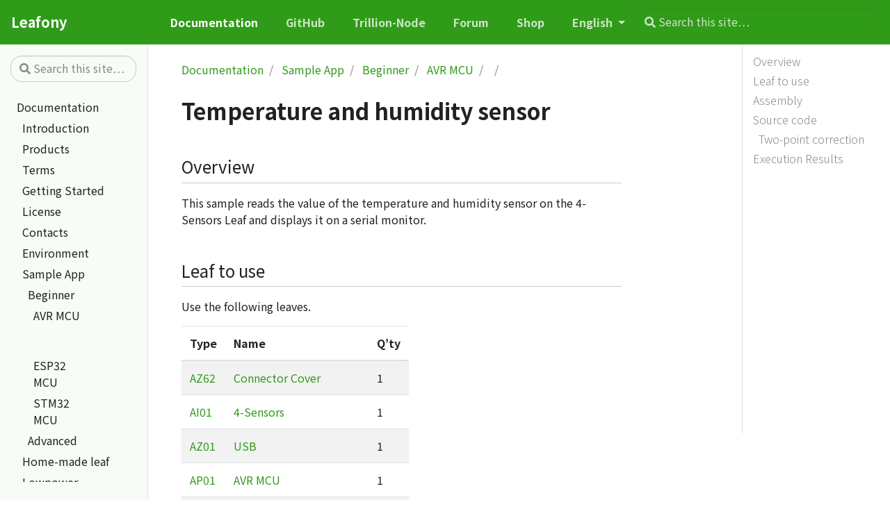

--- FILE ---
content_type: text/html; charset=utf-8
request_url: https://docs.leafony.com/en/docs/examples/beginner/1_p/basic/temp_humid_sensors/
body_size: 7395
content:
<!doctype html>
<html lang="en" class="no-js">
  <head>
    <meta charset="utf-8">
<meta name="viewport" content="width=device-width, initial-scale=1, shrink-to-fit=no">
<meta name="generator" content="Hugo 0.71.0" />

<META NAME="ROBOTS" CONTENT="INDEX, FOLLOW">

<link rel="alternate" type="application/rss&#43;xml" href="https://docs.leafony.com/en/docs/examples/beginner/1_p/basic/temp_humid_sensors/index.xml">


<link rel="shortcut icon" href="/favicons/favicon.ico" >
<link rel="apple-touch-icon" href="/favicons/apple-touch-icon-180x180.png" sizes="180x180">
<link rel="icon" type="image/png" href="/favicons/favicon-16x16.png" sizes="16x16">
<link rel="icon" type="image/png" href="/favicons/favicon-32x32.png" sizes="32x32">
<link rel="icon" type="image/png" href="/favicons/android-36x36.png" sizes="36x36">
<link rel="icon" type="image/png" href="/favicons/android-48x48.png" sizes="48x48">
<link rel="icon" type="image/png" href="/favicons/android-72x72.png" sizes="72x72">
<link rel="icon" type="image/png" href="/favicons/android-96x96.png" sizes="96x96">
<link rel="icon" type="image/png" href="/favicons/android-144x144.png" sizes="144x144">
<link rel="icon" type="image/png" href="/favicons/android-192x192.png" sizes="192x192">

<title>Temperature and humidity sensor | Leafony</title><meta property="og:title" content="Temperature and humidity sensor" />
<meta property="og:description" content="A Leafony Documentation site" />
<meta property="og:type" content="website" />
<meta property="og:url" content="https://docs.leafony.com/en/docs/examples/beginner/1_p/basic/temp_humid_sensors/" />
<meta property="og:site_name" content="Leafony" />
<meta itemprop="name" content="Temperature and humidity sensor">
<meta itemprop="description" content="A Leafony Documentation site"><meta name="twitter:card" content="summary"/>
<meta name="twitter:title" content="Temperature and humidity sensor"/>
<meta name="twitter:description" content="A Leafony Documentation site"/>







<link rel="preload" href="/scss/main.min.c01576a78c85d1f218b1d4b711b7a75f3b1c659d2b906402a1a46ebcf510e4d1.css" as="style">
<link href="/scss/main.min.c01576a78c85d1f218b1d4b711b7a75f3b1c659d2b906402a1a46ebcf510e4d1.css" rel="stylesheet" integrity="">


<script
  src="https://code.jquery.com/jquery-3.3.1.min.js"
  integrity="sha256-FgpCb/KJQlLNfOu91ta32o/NMZxltwRo8QtmkMRdAu8="
  crossorigin="anonymous"></script>

<script
  src="https://unpkg.com/lunr@2.3.8/lunr.min.js"
  integrity="sha384-vRQ9bDyE0Wnu+lMfm57BlYLO0/XauFuKpVsZPs7KEDwYKktWi5+Kz3MP8++DFlRY"
  crossorigin="anonymous"></script>


  </head>
  <body class="td-section">
    <header>
      
<nav class="js-navbar-scroll navbar navbar-expand navbar-dark flex-column flex-md-row td-navbar">
        <a class="navbar-brand" href="/en/">
		<span class="navbar-logo"></span><span class="font-weight-bold">Leafony</span>
	</a>
	<div class="td-navbar-nav-scroll ml-md-auto" id="main_navbar">
		<ul class="navbar-nav mt-2 mt-lg-0">
			
			
			<li class="nav-item mr-4 mb-2 mb-lg-0">
				
				
				
				
				
				
				<a class="nav-link active" href="/en/docs/" ><span class="active">Documentation</span></a>
			</li>
			
			<li class="nav-item mr-4 mb-2 mb-lg-0">
				
				
				
				
				<a class="nav-link" href="https://github.com/leafony" target="_blank" ><span>GitHub</span></a>
			</li>
			
			<li class="nav-item mr-4 mb-2 mb-lg-0">
				
				
				
				
				<a class="nav-link" href="https://trillion-node.org/" target="_blank" ><span>Trillion-Node</span></a>
			</li>
			
			<li class="nav-item mr-4 mb-2 mb-lg-0">
				
				
				
				
				<a class="nav-link" href="https://trillion-node.org/forum/" target="_blank" ><span>Forum</span></a>
			</li>
			
			<li class="nav-item mr-4 mb-2 mb-lg-0">
				
				
				
				
				<a class="nav-link" href="/shop/" ><span>Shop</span></a>
			</li>
			
			
			
			<li class="nav-item dropdown d-none d-lg-block">
				

<a class="nav-link dropdown-toggle" href="#" id="navbarDropdown" role="button" data-toggle="dropdown" aria-haspopup="true" aria-expanded="false">
	English
</a>
<div class="dropdown-menu" aria-labelledby="navbarDropdownMenuLink">
	
	<a class="dropdown-item" href="/docs/examples/beginner/1_p/basic/temp_humid_sensors/">Japanese</a>
	
</div>
			</li>
			
		</ul>
	</div>
	<div class="navbar-nav d-none d-lg-block">


<input
  type="search"
  class="form-control td-search-input"
  placeholder="&#xf002; Search this site…"
  aria-label="Search this site…"
  autocomplete="off"
  
  data-offline-search-index-json-src="/offline-search-index.500c8fa937961fa8a61c1a205bc0f2e81a56c7738360e08fc49085dab6ed9f20b707a6b0e6369841ed17a6f54bfc20b65eb1d278b2d4e9afff643168588b8d86.json"
  data-offline-search-base-href="/"
>

</div>
</nav>

    </header>
    <div class="container-fluid td-outer">
      <div class="td-main">
        <div class="row flex-xl-nowrap">
          <div class="col-12 col-md-3 col-xl-2 td-sidebar d-print-none">
            




<div id="td-sidebar-menu" class="td-sidebar__inner">
  
  <form class="td-sidebar__search d-flex align-items-center">
    


<input
  type="search"
  class="form-control td-search-input"
  placeholder="&#xf002; Search this site…"
  aria-label="Search this site…"
  autocomplete="off"
  
  data-offline-search-index-json-src="/offline-search-index.500c8fa937961fa8a61c1a205bc0f2e81a56c7738360e08fc49085dab6ed9f20b707a6b0e6369841ed17a6f54bfc20b65eb1d278b2d4e9afff643168588b8d86.json"
  data-offline-search-base-href="/"
>


    <button class="btn btn-link td-sidebar__toggle d-md-none p-0 ml-3 fas fa-bars" type="button" data-toggle="collapse" data-target="#td-section-nav" aria-controls="td-docs-nav" aria-expanded="false" aria-label="Toggle section navigation">
    </button>
  </form>
  
  <nav class="collapse td-sidebar-nav pt-2 pl-4" id="td-section-nav">
    
    <div class="nav-item dropdown d-block d-lg-none">
      

<a class="nav-link dropdown-toggle" href="#" id="navbarDropdown" role="button" data-toggle="dropdown" aria-haspopup="true" aria-expanded="false">
	English
</a>
<div class="dropdown-menu" aria-labelledby="navbarDropdownMenuLink">
	
	<a class="dropdown-item" href="/docs/examples/beginner/1_p/basic/temp_humid_sensors/">Japanese</a>
	
</div>
    </div>
    
    






<ul class="td-sidebar-nav__section pr-md-3">
  <li class="td-sidebar-nav__section-title">
    <a  href="/en/docs/" class="align-left pl-0 pr-2 td-sidebar-link td-sidebar-link__section">Documentation</a>
  </li>
  <ul>
    <li class="collapse show" id="endocs">
      
      
      
      
      






<ul class="td-sidebar-nav__section pr-md-3">
  <li class="td-sidebar-nav__section-title">
    <a  href="/en/docs/overview/" class="align-left pl-0 pr-2 collapsed td-sidebar-link td-sidebar-link__section">Introduction</a>
  </li>
  <ul>
    <li class="collapse " id="endocsoverview">
      
      
      
    </li>
  </ul>
</ul>

      
      
      
      






<ul class="td-sidebar-nav__section pr-md-3">
  <li class="td-sidebar-nav__section-title">
    <a  href="/en/docs/products/" class="align-left pl-0 pr-2 collapsed td-sidebar-link td-sidebar-link__section">Products</a>
  </li>
  <ul>
    <li class="collapse " id="endocsproducts">
      
      
      
      
      






<ul class="td-sidebar-nav__section pr-md-3">
  <li class="td-sidebar-nav__section-title">
    <a  href="/en/docs/products/basic/" class="align-left pl-0 pr-2 collapsed td-sidebar-link td-sidebar-link__section">Basic Kit</a>
  </li>
  <ul>
    <li class="collapse " id="endocsproductsbasic">
      
      
      
    </li>
  </ul>
</ul>

      
      
      
      






<ul class="td-sidebar-nav__section pr-md-3">
  <li class="td-sidebar-nav__section-title">
    <a  href="/en/docs/products/extension/" class="align-left pl-0 pr-2 collapsed td-sidebar-link td-sidebar-link__section">Extension Kit</a>
  </li>
  <ul>
    <li class="collapse " id="endocsproductsextension">
      
      
      
    </li>
  </ul>
</ul>

      
      
      
      






<ul class="td-sidebar-nav__section pr-md-3">
  <li class="td-sidebar-nav__section-title">
    <a  href="/en/docs/products/esp32/" class="align-left pl-0 pr-2 collapsed td-sidebar-link td-sidebar-link__section">ESP32 Wi-Fi Kit</a>
  </li>
  <ul>
    <li class="collapse " id="endocsproductsesp32">
      
      
      
    </li>
  </ul>
</ul>

      
      
      
      






<ul class="td-sidebar-nav__section pr-md-3">
  <li class="td-sidebar-nav__section-title">
    <a  href="/en/docs/products/conn/" class="align-left pl-0 pr-2 collapsed td-sidebar-link td-sidebar-link__section">Connector</a>
  </li>
  <ul>
    <li class="collapse " id="endocsproductsconn">
      
      
      
    </li>
  </ul>
</ul>

      
      
      
      






<ul class="td-sidebar-nav__section pr-md-3">
  <li class="td-sidebar-nav__section-title">
    <a  href="/en/docs/products/nut/" class="align-left pl-0 pr-2 collapsed td-sidebar-link td-sidebar-link__section">Nut &amp; Conn Cover</a>
  </li>
  <ul>
    <li class="collapse " id="endocsproductsnut">
      
      
      
    </li>
  </ul>
</ul>

      
      
    </li>
  </ul>
</ul>

      
      
      
      






<ul class="td-sidebar-nav__section pr-md-3">
  <li class="td-sidebar-nav__section-title">
    <a  href="/en/docs/terms/" class="align-left pl-0 pr-2 collapsed td-sidebar-link td-sidebar-link__section">Terms</a>
  </li>
  <ul>
    <li class="collapse " id="endocsterms">
      
      
      
    </li>
  </ul>
</ul>

      
      
      
      






<ul class="td-sidebar-nav__section pr-md-3">
  <li class="td-sidebar-nav__section-title">
    <a  href="/en/docs/getting-started/" class="align-left pl-0 pr-2 collapsed td-sidebar-link td-sidebar-link__section">Getting Started</a>
  </li>
  <ul>
    <li class="collapse " id="endocsgetting-started">
      
      
      
      
      






<ul class="td-sidebar-nav__section pr-md-3">
  <li class="td-sidebar-nav__section-title">
    <a  href="/en/docs/getting-started/basic/" class="align-left pl-0 pr-2 collapsed td-sidebar-link td-sidebar-link__section">Basic Kit</a>
  </li>
  <ul>
    <li class="collapse " id="endocsgetting-startedbasic">
      
      
      
    </li>
  </ul>
</ul>

      
      
      
      






<ul class="td-sidebar-nav__section pr-md-3">
  <li class="td-sidebar-nav__section-title">
    <a  href="/en/docs/getting-started/esp32/" class="align-left pl-0 pr-2 collapsed td-sidebar-link td-sidebar-link__section">ESP32 Wi-Fi Kit</a>
  </li>
  <ul>
    <li class="collapse " id="endocsgetting-startedesp32">
      
      
      
    </li>
  </ul>
</ul>

      
      
      
      






<ul class="td-sidebar-nav__section pr-md-3">
  <li class="td-sidebar-nav__section-title">
    <a  href="/en/docs/getting-started/extension/" class="align-left pl-0 pr-2 collapsed td-sidebar-link td-sidebar-link__section">Extension Kit</a>
  </li>
  <ul>
    <li class="collapse " id="endocsgetting-startedextension">
      
      
      
    </li>
  </ul>
</ul>

      
      
      
      






<ul class="td-sidebar-nav__section pr-md-3">
  <li class="td-sidebar-nav__section-title">
    <a  href="/en/docs/getting-started/stm32/" class="align-left pl-0 pr-2 collapsed td-sidebar-link td-sidebar-link__section">STM32 MCU</a>
  </li>
  <ul>
    <li class="collapse " id="endocsgetting-startedstm32">
      
      
      
    </li>
  </ul>
</ul>

      
      
      
      






<ul class="td-sidebar-nav__section pr-md-3">
  <li class="td-sidebar-nav__section-title">
    <a  href="/en/docs/getting-started/solution/" class="align-left pl-0 pr-2 collapsed td-sidebar-link td-sidebar-link__section">If it doesn&#39;t work...</a>
  </li>
  <ul>
    <li class="collapse " id="endocsgetting-startedsolution">
      
      
      
    </li>
  </ul>
</ul>

      
      
    </li>
  </ul>
</ul>

      
      
      
      






<ul class="td-sidebar-nav__section pr-md-3">
  <li class="td-sidebar-nav__section-title">
    <a  href="/en/docs/license/" class="align-left pl-0 pr-2 collapsed td-sidebar-link td-sidebar-link__section">License</a>
  </li>
  <ul>
    <li class="collapse " id="endocslicense">
      
      
      
    </li>
  </ul>
</ul>

      
      
      
      






<ul class="td-sidebar-nav__section pr-md-3">
  <li class="td-sidebar-nav__section-title">
    <a  href="/en/docs/contacts/" class="align-left pl-0 pr-2 collapsed td-sidebar-link td-sidebar-link__section">Contacts</a>
  </li>
  <ul>
    <li class="collapse " id="endocscontacts">
      
      
      
    </li>
  </ul>
</ul>

      
      
      
      






<ul class="td-sidebar-nav__section pr-md-3">
  <li class="td-sidebar-nav__section-title">
    <a  href="/en/docs/environment/" class="align-left pl-0 pr-2 collapsed td-sidebar-link td-sidebar-link__section">Environment</a>
  </li>
  <ul>
    <li class="collapse " id="endocsenvironment">
      
      
      
      
      






<ul class="td-sidebar-nav__section pr-md-3">
  <li class="td-sidebar-nav__section-title">
    <a  href="/en/docs/environment/avr/" class="align-left pl-0 pr-2 collapsed td-sidebar-link td-sidebar-link__section">AVR MCU</a>
  </li>
  <ul>
    <li class="collapse " id="endocsenvironmentavr">
      
      
      
      
      






<ul class="td-sidebar-nav__section pr-md-3">
  <li class="td-sidebar-nav__section-title">
    <a  href="/en/docs/environment/avr/arduino/" class="align-left pl-0 pr-2 collapsed td-sidebar-link td-sidebar-link__section">Arduino IDE </a>
  </li>
  <ul>
    <li class="collapse " id="endocsenvironmentavrarduino">
      
      
      
    </li>
  </ul>
</ul>

      
      
      
      






<ul class="td-sidebar-nav__section pr-md-3">
  <li class="td-sidebar-nav__section-title">
    <a  href="/en/docs/environment/avr/platformio/" class="align-left pl-0 pr-2 collapsed td-sidebar-link td-sidebar-link__section">PlatformIO</a>
  </li>
  <ul>
    <li class="collapse " id="endocsenvironmentavrplatformio">
      
      
      
    </li>
  </ul>
</ul>

      
      
    </li>
  </ul>
</ul>

      
      
      
      






<ul class="td-sidebar-nav__section pr-md-3">
  <li class="td-sidebar-nav__section-title">
    <a  href="/en/docs/environment/esp32/" class="align-left pl-0 pr-2 collapsed td-sidebar-link td-sidebar-link__section">ESP32 Wi-Fi Kit</a>
  </li>
  <ul>
    <li class="collapse " id="endocsenvironmentesp32">
      
      
      
      
      






<ul class="td-sidebar-nav__section pr-md-3">
  <li class="td-sidebar-nav__section-title">
    <a  href="/en/docs/environment/esp32/arduino/" class="align-left pl-0 pr-2 collapsed td-sidebar-link td-sidebar-link__section">Arduino IDE </a>
  </li>
  <ul>
    <li class="collapse " id="endocsenvironmentesp32arduino">
      
      
      
    </li>
  </ul>
</ul>

      
      
      
      






<ul class="td-sidebar-nav__section pr-md-3">
  <li class="td-sidebar-nav__section-title">
    <a  href="/en/docs/environment/esp32/platformio/" class="align-left pl-0 pr-2 collapsed td-sidebar-link td-sidebar-link__section">PlatformIO</a>
  </li>
  <ul>
    <li class="collapse " id="endocsenvironmentesp32platformio">
      
      
      
    </li>
  </ul>
</ul>

      
      
    </li>
  </ul>
</ul>

      
      
      
      






<ul class="td-sidebar-nav__section pr-md-3">
  <li class="td-sidebar-nav__section-title">
    <a  href="/en/docs/environment/stm32/" class="align-left pl-0 pr-2 collapsed td-sidebar-link td-sidebar-link__section">STM32 MCU</a>
  </li>
  <ul>
    <li class="collapse " id="endocsenvironmentstm32">
      
      
      
      
      






<ul class="td-sidebar-nav__section pr-md-3">
  <li class="td-sidebar-nav__section-title">
    <a  href="/en/docs/environment/stm32/arduino_ide/" class="align-left pl-0 pr-2 collapsed td-sidebar-link td-sidebar-link__section">STM32 Arduino</a>
  </li>
  <ul>
    <li class="collapse " id="endocsenvironmentstm32arduino_ide">
      
      
      
    </li>
  </ul>
</ul>

      
      
      
      






<ul class="td-sidebar-nav__section pr-md-3">
  <li class="td-sidebar-nav__section-title">
    <a  href="/en/docs/environment/stm32/stm32cube_ide/" class="align-left pl-0 pr-2 collapsed td-sidebar-link td-sidebar-link__section">STM32CubeIDE</a>
  </li>
  <ul>
    <li class="collapse " id="endocsenvironmentstm32stm32cube_ide">
      
      
      
    </li>
  </ul>
</ul>

      
      
      
      






<ul class="td-sidebar-nav__section pr-md-3">
  <li class="td-sidebar-nav__section-title">
    <a  href="/en/docs/environment/stm32/stm32_debug/" class="align-left pl-0 pr-2 collapsed td-sidebar-link td-sidebar-link__section">STM32 Debug</a>
  </li>
  <ul>
    <li class="collapse " id="endocsenvironmentstm32stm32_debug">
      
      
      
    </li>
  </ul>
</ul>

      
      
    </li>
  </ul>
</ul>

      
      
    </li>
  </ul>
</ul>

      
      
      
      






<ul class="td-sidebar-nav__section pr-md-3">
  <li class="td-sidebar-nav__section-title">
    <a  href="/en/docs/examples/" class="align-left pl-0 pr-2 td-sidebar-link td-sidebar-link__section">Sample App</a>
  </li>
  <ul>
    <li class="collapse show" id="endocsexamples">
      
      
      
      
      






<ul class="td-sidebar-nav__section pr-md-3">
  <li class="td-sidebar-nav__section-title">
    <a  href="/en/docs/examples/beginner/" class="align-left pl-0 pr-2 td-sidebar-link td-sidebar-link__section">Beginner</a>
  </li>
  <ul>
    <li class="collapse show" id="endocsexamplesbeginner">
      
      
      
      
      






<ul class="td-sidebar-nav__section pr-md-3">
  <li class="td-sidebar-nav__section-title">
    <a  href="/en/docs/examples/beginner/1_p/" class="align-left pl-0 pr-2 td-sidebar-link td-sidebar-link__section">AVR MCU</a>
  </li>
  <ul>
    <li class="collapse show" id="endocsexamplesbeginner1_p">
      
      
      
      
      






<ul class="td-sidebar-nav__section pr-md-3">
  <li class="td-sidebar-nav__section-title">
    <a  href="/en/docs/examples/beginner/1_p/basic/" class="align-left pl-0 pr-2 td-sidebar-link td-sidebar-link__section"> </a>
  </li>
  <ul>
    <li class="collapse show" id="endocsexamplesbeginner1_pbasic">
      
      
      
      
      






<ul class="td-sidebar-nav__section pr-md-3">
  <li class="td-sidebar-nav__section-title">
    <a  href="/en/docs/examples/beginner/1_p/basic/blink/" class="align-left pl-0 pr-2 collapsed td-sidebar-link td-sidebar-link__section"> </a>
  </li>
  <ul>
    <li class="collapse " id="endocsexamplesbeginner1_pbasicblink">
      
      
      
    </li>
  </ul>
</ul>

      
      
      
      






<ul class="td-sidebar-nav__section pr-md-3">
  <li class="td-sidebar-nav__section-title">
    <a  href="/en/docs/examples/beginner/1_p/basic/read_battery/" class="align-left pl-0 pr-2 collapsed td-sidebar-link td-sidebar-link__section"> </a>
  </li>
  <ul>
    <li class="collapse " id="endocsexamplesbeginner1_pbasicread_battery">
      
      
      
    </li>
  </ul>
</ul>

      
      
      
      






<ul class="td-sidebar-nav__section pr-md-3">
  <li class="td-sidebar-nav__section-title">
    <a  href="/en/docs/examples/beginner/1_p/basic/temp_humid_sensors/" class="align-left pl-0 pr-2 active td-sidebar-link td-sidebar-link__section"> </a>
  </li>
  <ul>
    <li class="collapse show" id="endocsexamplesbeginner1_pbasictemp_humid_sensors">
      
      
      
    </li>
  </ul>
</ul>

      
      
      
      






<ul class="td-sidebar-nav__section pr-md-3">
  <li class="td-sidebar-nav__section-title">
    <a  href="/en/docs/examples/beginner/1_p/basic/illum_sensor/" class="align-left pl-0 pr-2 collapsed td-sidebar-link td-sidebar-link__section"> </a>
  </li>
  <ul>
    <li class="collapse " id="endocsexamplesbeginner1_pbasicillum_sensor">
      
      
      
    </li>
  </ul>
</ul>

      
      
      
      






<ul class="td-sidebar-nav__section pr-md-3">
  <li class="td-sidebar-nav__section-title">
    <a  href="/en/docs/examples/beginner/1_p/basic/accelerometer/" class="align-left pl-0 pr-2 collapsed td-sidebar-link td-sidebar-link__section"> </a>
  </li>
  <ul>
    <li class="collapse " id="endocsexamplesbeginner1_pbasicaccelerometer">
      
      
      
    </li>
  </ul>
</ul>

      
      
    </li>
  </ul>
</ul>

      
      
      
      






<ul class="td-sidebar-nav__section pr-md-3">
  <li class="td-sidebar-nav__section-title">
    <a  href="/en/docs/examples/beginner/1_p/exten/" class="align-left pl-0 pr-2 collapsed td-sidebar-link td-sidebar-link__section"> </a>
  </li>
  <ul>
    <li class="collapse " id="endocsexamplesbeginner1_pexten">
      
      
      
      
      






<ul class="td-sidebar-nav__section pr-md-3">
  <li class="td-sidebar-nav__section-title">
    <a  href="/en/docs/examples/beginner/1_p/exten/speaker/" class="align-left pl-0 pr-2 collapsed td-sidebar-link td-sidebar-link__section"> </a>
  </li>
  <ul>
    <li class="collapse " id="endocsexamplesbeginner1_pextenspeaker">
      
      
      
    </li>
  </ul>
</ul>

      
      
      
      






<ul class="td-sidebar-nav__section pr-md-3">
  <li class="td-sidebar-nav__section-title">
    <a  href="/en/docs/examples/beginner/1_p/exten/ir_sensor/" class="align-left pl-0 pr-2 collapsed td-sidebar-link td-sidebar-link__section"> </a>
  </li>
  <ul>
    <li class="collapse " id="endocsexamplesbeginner1_pextenir_sensor">
      
      
      
    </li>
  </ul>
</ul>

      
      
      
      






<ul class="td-sidebar-nav__section pr-md-3">
  <li class="td-sidebar-nav__section-title">
    <a  href="/en/docs/examples/beginner/1_p/exten/sound_level/" class="align-left pl-0 pr-2 collapsed td-sidebar-link td-sidebar-link__section"> </a>
  </li>
  <ul>
    <li class="collapse " id="endocsexamplesbeginner1_pextensound_level">
      
      
      
    </li>
  </ul>
</ul>

      
      
      
      






<ul class="td-sidebar-nav__section pr-md-3">
  <li class="td-sidebar-nav__section-title">
    <a  href="/en/docs/examples/beginner/1_p/exten/lcd/" class="align-left pl-0 pr-2 collapsed td-sidebar-link td-sidebar-link__section"> </a>
  </li>
  <ul>
    <li class="collapse " id="endocsexamplesbeginner1_pextenlcd">
      
      
      
    </li>
  </ul>
</ul>

      
      
    </li>
  </ul>
</ul>

      
      
    </li>
  </ul>
</ul>

      
      
      
      






<ul class="td-sidebar-nav__section pr-md-3">
  <li class="td-sidebar-nav__section-title">
    <a  href="/en/docs/examples/beginner/2_p/" class="align-left pl-0 pr-2 collapsed td-sidebar-link td-sidebar-link__section">ESP32 MCU</a>
  </li>
  <ul>
    <li class="collapse " id="endocsexamplesbeginner2_p">
      
      
      
      
      






<ul class="td-sidebar-nav__section pr-md-3">
  <li class="td-sidebar-nav__section-title">
    <a  href="/en/docs/examples/beginner/2_p/esp32/" class="align-left pl-0 pr-2 collapsed td-sidebar-link td-sidebar-link__section"> </a>
  </li>
  <ul>
    <li class="collapse " id="endocsexamplesbeginner2_pesp32">
      
      
      
      
      






<ul class="td-sidebar-nav__section pr-md-3">
  <li class="td-sidebar-nav__section-title">
    <a  href="/en/docs/examples/beginner/2_p/esp32/button/" class="align-left pl-0 pr-2 collapsed td-sidebar-link td-sidebar-link__section"> </a>
  </li>
  <ul>
    <li class="collapse " id="endocsexamplesbeginner2_pesp32button">
      
      
      
    </li>
  </ul>
</ul>

      
      
      
      






<ul class="td-sidebar-nav__section pr-md-3">
  <li class="td-sidebar-nav__section-title">
    <a  href="/en/docs/examples/beginner/2_p/esp32/rtc/" class="align-left pl-0 pr-2 collapsed td-sidebar-link td-sidebar-link__section"> </a>
  </li>
  <ul>
    <li class="collapse " id="endocsexamplesbeginner2_pesp32rtc">
      
      
      
    </li>
  </ul>
</ul>

      
      
      
      






<ul class="td-sidebar-nav__section pr-md-3">
  <li class="td-sidebar-nav__section-title">
    <a  href="/en/docs/examples/beginner/2_p/esp32/microsd/" class="align-left pl-0 pr-2 collapsed td-sidebar-link td-sidebar-link__section"> </a>
  </li>
  <ul>
    <li class="collapse " id="endocsexamplesbeginner2_pesp32microsd">
      
      
      
    </li>
  </ul>
</ul>

      
      
    </li>
  </ul>
</ul>

      
      
      
      






<ul class="td-sidebar-nav__section pr-md-3">
  <li class="td-sidebar-nav__section-title">
    <a  href="/en/docs/examples/beginner/2_p/basic/" class="align-left pl-0 pr-2 collapsed td-sidebar-link td-sidebar-link__section"> </a>
  </li>
  <ul>
    <li class="collapse " id="endocsexamplesbeginner2_pbasic">
      
      
      
      
      






<ul class="td-sidebar-nav__section pr-md-3">
  <li class="td-sidebar-nav__section-title">
    <a  href="/en/docs/examples/beginner/2_p/basic/temp_humid_sensors/" class="align-left pl-0 pr-2 collapsed td-sidebar-link td-sidebar-link__section"> </a>
  </li>
  <ul>
    <li class="collapse " id="endocsexamplesbeginner2_pbasictemp_humid_sensors">
      
      
      
    </li>
  </ul>
</ul>

      
      
      
      






<ul class="td-sidebar-nav__section pr-md-3">
  <li class="td-sidebar-nav__section-title">
    <a  href="/en/docs/examples/beginner/2_p/basic/illum_sensor/" class="align-left pl-0 pr-2 collapsed td-sidebar-link td-sidebar-link__section"> </a>
  </li>
  <ul>
    <li class="collapse " id="endocsexamplesbeginner2_pbasicillum_sensor">
      
      
      
    </li>
  </ul>
</ul>

      
      
      
      






<ul class="td-sidebar-nav__section pr-md-3">
  <li class="td-sidebar-nav__section-title">
    <a  href="/en/docs/examples/beginner/2_p/basic/accelerometer/" class="align-left pl-0 pr-2 collapsed td-sidebar-link td-sidebar-link__section"> </a>
  </li>
  <ul>
    <li class="collapse " id="endocsexamplesbeginner2_pbasicaccelerometer">
      
      
      
    </li>
  </ul>
</ul>

      
      
    </li>
  </ul>
</ul>

      
      
      
      






<ul class="td-sidebar-nav__section pr-md-3">
  <li class="td-sidebar-nav__section-title">
    <a  href="/en/docs/examples/beginner/2_p/exten/" class="align-left pl-0 pr-2 collapsed td-sidebar-link td-sidebar-link__section"> </a>
  </li>
  <ul>
    <li class="collapse " id="endocsexamplesbeginner2_pexten">
      
      
      
      
      






<ul class="td-sidebar-nav__section pr-md-3">
  <li class="td-sidebar-nav__section-title">
    <a  href="/en/docs/examples/beginner/2_p/exten/speaker/" class="align-left pl-0 pr-2 collapsed td-sidebar-link td-sidebar-link__section"> </a>
  </li>
  <ul>
    <li class="collapse " id="endocsexamplesbeginner2_pextenspeaker">
      
      
      
    </li>
  </ul>
</ul>

      
      
      
      






<ul class="td-sidebar-nav__section pr-md-3">
  <li class="td-sidebar-nav__section-title">
    <a  href="/en/docs/examples/beginner/2_p/exten/ir_sensor/" class="align-left pl-0 pr-2 collapsed td-sidebar-link td-sidebar-link__section"> </a>
  </li>
  <ul>
    <li class="collapse " id="endocsexamplesbeginner2_pextenir_sensor">
      
      
      
    </li>
  </ul>
</ul>

      
      
      
      






<ul class="td-sidebar-nav__section pr-md-3">
  <li class="td-sidebar-nav__section-title">
    <a  href="/en/docs/examples/beginner/2_p/exten/sound_level/" class="align-left pl-0 pr-2 collapsed td-sidebar-link td-sidebar-link__section"> </a>
  </li>
  <ul>
    <li class="collapse " id="endocsexamplesbeginner2_pextensound_level">
      
      
      
    </li>
  </ul>
</ul>

      
      
      
      






<ul class="td-sidebar-nav__section pr-md-3">
  <li class="td-sidebar-nav__section-title">
    <a  href="/en/docs/examples/beginner/2_p/exten/lcd/" class="align-left pl-0 pr-2 collapsed td-sidebar-link td-sidebar-link__section"> </a>
  </li>
  <ul>
    <li class="collapse " id="endocsexamplesbeginner2_pextenlcd">
      
      
      
    </li>
  </ul>
</ul>

      
      
    </li>
  </ul>
</ul>

      
      
    </li>
  </ul>
</ul>

      
      
      
      






<ul class="td-sidebar-nav__section pr-md-3">
  <li class="td-sidebar-nav__section-title">
    <a  href="/en/docs/examples/beginner/3_p/" class="align-left pl-0 pr-2 collapsed td-sidebar-link td-sidebar-link__section">STM32 MCU</a>
  </li>
  <ul>
    <li class="collapse " id="endocsexamplesbeginner3_p">
      
      
      
      
      






<ul class="td-sidebar-nav__section pr-md-3">
  <li class="td-sidebar-nav__section-title">
    <a  href="/en/docs/examples/beginner/3_p/basic/" class="align-left pl-0 pr-2 collapsed td-sidebar-link td-sidebar-link__section"> </a>
  </li>
  <ul>
    <li class="collapse " id="endocsexamplesbeginner3_pbasic">
      
      
      
      
      






<ul class="td-sidebar-nav__section pr-md-3">
  <li class="td-sidebar-nav__section-title">
    <a  href="/en/docs/examples/beginner/3_p/basic/read_battery/" class="align-left pl-0 pr-2 collapsed td-sidebar-link td-sidebar-link__section"> </a>
  </li>
  <ul>
    <li class="collapse " id="endocsexamplesbeginner3_pbasicread_battery">
      
      
      
    </li>
  </ul>
</ul>

      
      
      
      






<ul class="td-sidebar-nav__section pr-md-3">
  <li class="td-sidebar-nav__section-title">
    <a  href="/en/docs/examples/beginner/3_p/basic/temp_humid_sensors/" class="align-left pl-0 pr-2 collapsed td-sidebar-link td-sidebar-link__section"> </a>
  </li>
  <ul>
    <li class="collapse " id="endocsexamplesbeginner3_pbasictemp_humid_sensors">
      
      
      
    </li>
  </ul>
</ul>

      
      
      
      






<ul class="td-sidebar-nav__section pr-md-3">
  <li class="td-sidebar-nav__section-title">
    <a  href="/en/docs/examples/beginner/3_p/basic/illum_sensor/" class="align-left pl-0 pr-2 collapsed td-sidebar-link td-sidebar-link__section"> </a>
  </li>
  <ul>
    <li class="collapse " id="endocsexamplesbeginner3_pbasicillum_sensor">
      
      
      
    </li>
  </ul>
</ul>

      
      
      
      






<ul class="td-sidebar-nav__section pr-md-3">
  <li class="td-sidebar-nav__section-title">
    <a  href="/en/docs/examples/beginner/3_p/basic/accelerometer/" class="align-left pl-0 pr-2 collapsed td-sidebar-link td-sidebar-link__section"> </a>
  </li>
  <ul>
    <li class="collapse " id="endocsexamplesbeginner3_pbasicaccelerometer">
      
      
      
    </li>
  </ul>
</ul>

      
      
    </li>
  </ul>
</ul>

      
      
      
      






<ul class="td-sidebar-nav__section pr-md-3">
  <li class="td-sidebar-nav__section-title">
    <a  href="/en/docs/examples/beginner/3_p/exten/" class="align-left pl-0 pr-2 collapsed td-sidebar-link td-sidebar-link__section"> </a>
  </li>
  <ul>
    <li class="collapse " id="endocsexamplesbeginner3_pexten">
      
      
      
      
      






<ul class="td-sidebar-nav__section pr-md-3">
  <li class="td-sidebar-nav__section-title">
    <a  href="/en/docs/examples/beginner/3_p/exten/speaker/" class="align-left pl-0 pr-2 collapsed td-sidebar-link td-sidebar-link__section"> </a>
  </li>
  <ul>
    <li class="collapse " id="endocsexamplesbeginner3_pextenspeaker">
      
      
      
    </li>
  </ul>
</ul>

      
      
      
      






<ul class="td-sidebar-nav__section pr-md-3">
  <li class="td-sidebar-nav__section-title">
    <a  href="/en/docs/examples/beginner/3_p/exten/ir_sensor/" class="align-left pl-0 pr-2 collapsed td-sidebar-link td-sidebar-link__section"> </a>
  </li>
  <ul>
    <li class="collapse " id="endocsexamplesbeginner3_pextenir_sensor">
      
      
      
    </li>
  </ul>
</ul>

      
      
      
      






<ul class="td-sidebar-nav__section pr-md-3">
  <li class="td-sidebar-nav__section-title">
    <a  href="/en/docs/examples/beginner/3_p/exten/sound_level/" class="align-left pl-0 pr-2 collapsed td-sidebar-link td-sidebar-link__section"> </a>
  </li>
  <ul>
    <li class="collapse " id="endocsexamplesbeginner3_pextensound_level">
      
      
      
    </li>
  </ul>
</ul>

      
      
      
      






<ul class="td-sidebar-nav__section pr-md-3">
  <li class="td-sidebar-nav__section-title">
    <a  href="/en/docs/examples/beginner/3_p/exten/lcd/" class="align-left pl-0 pr-2 collapsed td-sidebar-link td-sidebar-link__section"> </a>
  </li>
  <ul>
    <li class="collapse " id="endocsexamplesbeginner3_pextenlcd">
      
      
      
    </li>
  </ul>
</ul>

      
      
    </li>
  </ul>
</ul>

      
      
    </li>
  </ul>
</ul>

      
      
    </li>
  </ul>
</ul>

      
      
      
      






<ul class="td-sidebar-nav__section pr-md-3">
  <li class="td-sidebar-nav__section-title">
    <a  href="/en/docs/examples/advanced/" class="align-left pl-0 pr-2 collapsed td-sidebar-link td-sidebar-link__section">Advanced</a>
  </li>
  <ul>
    <li class="collapse " id="endocsexamplesadvanced">
      
      
      
      
      






<ul class="td-sidebar-nav__section pr-md-3">
  <li class="td-sidebar-nav__section-title">
    <a  href="/en/docs/examples/advanced/1_p/" class="align-left pl-0 pr-2 collapsed td-sidebar-link td-sidebar-link__section">AVR MCU</a>
  </li>
  <ul>
    <li class="collapse " id="endocsexamplesadvanced1_p">
      
      
      
      
      






<ul class="td-sidebar-nav__section pr-md-3">
  <li class="td-sidebar-nav__section-title">
    <a  href="/en/docs/examples/advanced/1_p/basic/" class="align-left pl-0 pr-2 collapsed td-sidebar-link td-sidebar-link__section"> </a>
  </li>
  <ul>
    <li class="collapse " id="endocsexamplesadvanced1_pbasic">
      
      
      
      
      






<ul class="td-sidebar-nav__section pr-md-3">
  <li class="td-sidebar-nav__section-title">
    <a  href="/en/docs/examples/advanced/1_p/basic/simple_ble_advertising/" class="align-left pl-0 pr-2 collapsed td-sidebar-link td-sidebar-link__section"> </a>
  </li>
  <ul>
    <li class="collapse " id="endocsexamplesadvanced1_pbasicsimple_ble_advertising">
      
      
      
    </li>
  </ul>
</ul>

      
      
      
      






<ul class="td-sidebar-nav__section pr-md-3">
  <li class="td-sidebar-nav__section-title">
    <a  href="/en/docs/examples/advanced/1_p/basic/webbluetooth_iot/" class="align-left pl-0 pr-2 collapsed td-sidebar-link td-sidebar-link__section"> </a>
  </li>
  <ul>
    <li class="collapse " id="endocsexamplesadvanced1_pbasicwebbluetooth_iot">
      
      
      
    </li>
  </ul>
</ul>

      
      
      
      






<ul class="td-sidebar-nav__section pr-md-3">
  <li class="td-sidebar-nav__section-title">
    <a  href="/en/docs/examples/advanced/1_p/basic/google_sheets_iot/" class="align-left pl-0 pr-2 collapsed td-sidebar-link td-sidebar-link__section"> </a>
  </li>
  <ul>
    <li class="collapse " id="endocsexamplesadvanced1_pbasicgoogle_sheets_iot">
      
      
      
    </li>
  </ul>
</ul>

      
      
    </li>
  </ul>
</ul>

      
      
      
      






<ul class="td-sidebar-nav__section pr-md-3">
  <li class="td-sidebar-nav__section-title">
    <a  href="/en/docs/examples/advanced/1_p/exten/" class="align-left pl-0 pr-2 collapsed td-sidebar-link td-sidebar-link__section"> </a>
  </li>
  <ul>
    <li class="collapse " id="endocsexamplesadvanced1_pexten">
      
      
      
      
      






<ul class="td-sidebar-nav__section pr-md-3">
  <li class="td-sidebar-nav__section-title">
    <a  href="/en/docs/examples/advanced/1_p/exten/4-sensors_lcd/" class="align-left pl-0 pr-2 collapsed td-sidebar-link td-sidebar-link__section"> </a>
  </li>
  <ul>
    <li class="collapse " id="endocsexamplesadvanced1_pexten4-sensors_lcd">
      
      
      
    </li>
  </ul>
</ul>

      
      
      
      






<ul class="td-sidebar-nav__section pr-md-3">
  <li class="td-sidebar-nav__section-title">
    <a  href="/en/docs/examples/advanced/1_p/exten/4-sensors_lcd_ble/" class="align-left pl-0 pr-2 collapsed td-sidebar-link td-sidebar-link__section"> </a>
  </li>
  <ul>
    <li class="collapse " id="endocsexamplesadvanced1_pexten4-sensors_lcd_ble">
      
      
      
    </li>
  </ul>
</ul>

      
      
      
      






<ul class="td-sidebar-nav__section pr-md-3">
  <li class="td-sidebar-nav__section-title">
    <a  href="/en/docs/examples/advanced/1_p/exten/pir_melody_test/" class="align-left pl-0 pr-2 collapsed td-sidebar-link td-sidebar-link__section"> </a>
  </li>
  <ul>
    <li class="collapse " id="endocsexamplesadvanced1_pextenpir_melody_test">
      
      
      
    </li>
  </ul>
</ul>

      
      
      
      






<ul class="td-sidebar-nav__section pr-md-3">
  <li class="td-sidebar-nav__section-title">
    <a  href="/en/docs/examples/advanced/1_p/exten/distance_sensor/" class="align-left pl-0 pr-2 collapsed td-sidebar-link td-sidebar-link__section"> </a>
  </li>
  <ul>
    <li class="collapse " id="endocsexamplesadvanced1_pextendistance_sensor">
      
      
      
    </li>
  </ul>
</ul>

      
      
      
      






<ul class="td-sidebar-nav__section pr-md-3">
  <li class="td-sidebar-nav__section-title">
    <a  href="/en/docs/examples/advanced/1_p/exten/camera/" class="align-left pl-0 pr-2 collapsed td-sidebar-link td-sidebar-link__section"> </a>
  </li>
  <ul>
    <li class="collapse " id="endocsexamplesadvanced1_pextencamera">
      
      
      
    </li>
  </ul>
</ul>

      
      
    </li>
  </ul>
</ul>

      
      
      
      






<ul class="td-sidebar-nav__section pr-md-3">
  <li class="td-sidebar-nav__section-title">
    <a  href="/en/docs/examples/advanced/1_p/lora/" class="align-left pl-0 pr-2 collapsed td-sidebar-link td-sidebar-link__section"> </a>
  </li>
  <ul>
    <li class="collapse " id="endocsexamplesadvanced1_plora">
      
      
      
      
      






<ul class="td-sidebar-nav__section pr-md-3">
  <li class="td-sidebar-nav__section-title">
    <a  href="/en/docs/examples/advanced/1_p/lora/lora/" class="align-left pl-0 pr-2 collapsed td-sidebar-link td-sidebar-link__section"> </a>
  </li>
  <ul>
    <li class="collapse " id="endocsexamplesadvanced1_ploralora">
      
      
      
    </li>
  </ul>
</ul>

      
      
    </li>
  </ul>
</ul>

      
      
      
      






<ul class="td-sidebar-nav__section pr-md-3">
  <li class="td-sidebar-nav__section-title">
    <a  href="/en/docs/examples/advanced/1_p/motor/" class="align-left pl-0 pr-2 collapsed td-sidebar-link td-sidebar-link__section"> </a>
  </li>
  <ul>
    <li class="collapse " id="endocsexamplesadvanced1_pmotor">
      
      
      
      
      






<ul class="td-sidebar-nav__section pr-md-3">
  <li class="td-sidebar-nav__section-title">
    <a  href="/en/docs/examples/advanced/1_p/motor/motor_demo/" class="align-left pl-0 pr-2 collapsed td-sidebar-link td-sidebar-link__section"> </a>
  </li>
  <ul>
    <li class="collapse " id="endocsexamplesadvanced1_pmotormotor_demo">
      
      
      
    </li>
  </ul>
</ul>

      
      
    </li>
  </ul>
</ul>

      
      
    </li>
  </ul>
</ul>

      
      
      
      






<ul class="td-sidebar-nav__section pr-md-3">
  <li class="td-sidebar-nav__section-title">
    <a  href="/en/docs/examples/advanced/2_p/" class="align-left pl-0 pr-2 collapsed td-sidebar-link td-sidebar-link__section">ESP32 MCU</a>
  </li>
  <ul>
    <li class="collapse " id="endocsexamplesadvanced2_p">
      
      
      
      
      






<ul class="td-sidebar-nav__section pr-md-3">
  <li class="td-sidebar-nav__section-title">
    <a  href="/en/docs/examples/advanced/2_p/esp32/" class="align-left pl-0 pr-2 collapsed td-sidebar-link td-sidebar-link__section"> </a>
  </li>
  <ul>
    <li class="collapse " id="endocsexamplesadvanced2_pesp32">
      
      
      
      
      






<ul class="td-sidebar-nav__section pr-md-3">
  <li class="td-sidebar-nav__section-title">
    <a  href="/en/docs/examples/advanced/2_p/esp32/esp32_googlesheets_1/" class="align-left pl-0 pr-2 collapsed td-sidebar-link td-sidebar-link__section"> </a>
  </li>
  <ul>
    <li class="collapse " id="endocsexamplesadvanced2_pesp32esp32_googlesheets_1">
      
      
      
      
      






<ul class="td-sidebar-nav__section pr-md-3">
  <li class="td-sidebar-nav__section-title">
    <a  href="/en/docs/examples/advanced/2_p/esp32/esp32_googlesheets_1/esp32_googlesheets_2/" class="align-left pl-0 pr-2 collapsed td-sidebar-link td-sidebar-link__section"> </a>
  </li>
  <ul>
    <li class="collapse " id="endocsexamplesadvanced2_pesp32esp32_googlesheets_1esp32_googlesheets_2">
      
      
      
    </li>
  </ul>
</ul>

      
      
    </li>
  </ul>
</ul>

      
      
      
      






<ul class="td-sidebar-nav__section pr-md-3">
  <li class="td-sidebar-nav__section-title">
    <a  href="/en/docs/examples/advanced/2_p/esp32/wifi_touchsensor/" class="align-left pl-0 pr-2 collapsed td-sidebar-link td-sidebar-link__section"> </a>
  </li>
  <ul>
    <li class="collapse " id="endocsexamplesadvanced2_pesp32wifi_touchsensor">
      
      
      
    </li>
  </ul>
</ul>

      
      
      
      






<ul class="td-sidebar-nav__section pr-md-3">
  <li class="td-sidebar-nav__section-title">
    <a  href="/en/docs/examples/advanced/2_p/esp32/esp32_ble_beacon/" class="align-left pl-0 pr-2 collapsed td-sidebar-link td-sidebar-link__section"> </a>
  </li>
  <ul>
    <li class="collapse " id="endocsexamplesadvanced2_pesp32esp32_ble_beacon">
      
      
      
    </li>
  </ul>
</ul>

      
      
    </li>
  </ul>
</ul>

      
      
    </li>
  </ul>
</ul>

      
      
      
      






<ul class="td-sidebar-nav__section pr-md-3">
  <li class="td-sidebar-nav__section-title">
    <a  href="/en/docs/examples/advanced/3_p/" class="align-left pl-0 pr-2 collapsed td-sidebar-link td-sidebar-link__section">STM32 MCU</a>
  </li>
  <ul>
    <li class="collapse " id="endocsexamplesadvanced3_p">
      
      
      
      
      






<ul class="td-sidebar-nav__section pr-md-3">
  <li class="td-sidebar-nav__section-title">
    <a  href="/en/docs/examples/advanced/3_p/stm32/" class="align-left pl-0 pr-2 collapsed td-sidebar-link td-sidebar-link__section"> </a>
  </li>
  <ul>
    <li class="collapse " id="endocsexamplesadvanced3_pstm32">
      
      
      
      
      






<ul class="td-sidebar-nav__section pr-md-3">
  <li class="td-sidebar-nav__section-title">
    <a  href="/en/docs/examples/advanced/3_p/stm32/stm32_webbluetooth_iot/" class="align-left pl-0 pr-2 collapsed td-sidebar-link td-sidebar-link__section"> </a>
  </li>
  <ul>
    <li class="collapse " id="endocsexamplesadvanced3_pstm32stm32_webbluetooth_iot">
      
      
      
    </li>
  </ul>
</ul>

      
      
      
      






<ul class="td-sidebar-nav__section pr-md-3">
  <li class="td-sidebar-nav__section-title">
    <a  href="/en/docs/examples/advanced/3_p/stm32/stm32_logger_ble_beacon/" class="align-left pl-0 pr-2 collapsed td-sidebar-link td-sidebar-link__section"> </a>
  </li>
  <ul>
    <li class="collapse " id="endocsexamplesadvanced3_pstm32stm32_logger_ble_beacon">
      
      
      
    </li>
  </ul>
</ul>

      
      
      
      






<ul class="td-sidebar-nav__section pr-md-3">
  <li class="td-sidebar-nav__section-title">
    <a  href="/en/docs/examples/advanced/3_p/stm32/stm32_simple_ble_beacon/" class="align-left pl-0 pr-2 collapsed td-sidebar-link td-sidebar-link__section"> </a>
  </li>
  <ul>
    <li class="collapse " id="endocsexamplesadvanced3_pstm32stm32_simple_ble_beacon">
      
      
      
    </li>
  </ul>
</ul>

      
      
    </li>
  </ul>
</ul>

      
      
    </li>
  </ul>
</ul>

      
      
    </li>
  </ul>
</ul>

      
      
    </li>
  </ul>
</ul>

      
      
      
      






<ul class="td-sidebar-nav__section pr-md-3">
  <li class="td-sidebar-nav__section-title">
    <a  href="/en/docs/pcb/" class="align-left pl-0 pr-2 collapsed td-sidebar-link td-sidebar-link__section">Home-made leaf</a>
  </li>
  <ul>
    <li class="collapse " id="endocspcb">
      
      
      
      
      






<ul class="td-sidebar-nav__section pr-md-3">
  <li class="td-sidebar-nav__section-title">
    <a  href="/en/docs/pcb/pcb-tutorial/" class="align-left pl-0 pr-2 collapsed td-sidebar-link td-sidebar-link__section">Development Tutorial</a>
  </li>
  <ul>
    <li class="collapse " id="endocspcbpcb-tutorial">
      
      
      
    </li>
  </ul>
</ul>

      
      
      
      






<ul class="td-sidebar-nav__section pr-md-3">
  <li class="td-sidebar-nav__section-title">
    <a  href="/en/docs/pcb/kicad/" class="align-left pl-0 pr-2 collapsed td-sidebar-link td-sidebar-link__section">KiCad</a>
  </li>
  <ul>
    <li class="collapse " id="endocspcbkicad">
      
      
      
    </li>
  </ul>
</ul>

      
      
      
      






<ul class="td-sidebar-nav__section pr-md-3">
  <li class="td-sidebar-nav__section-title">
    <a  href="/en/docs/pcb/cr-8000_design_force/" class="align-left pl-0 pr-2 collapsed td-sidebar-link td-sidebar-link__section">CR-8000 Design Force</a>
  </li>
  <ul>
    <li class="collapse " id="endocspcbcr-8000_design_force">
      
      
      
    </li>
  </ul>
</ul>

      
      
    </li>
  </ul>
</ul>

      
      
      
      






<ul class="td-sidebar-nav__section pr-md-3">
  <li class="td-sidebar-nav__section-title">
    <a  href="/en/docs/lowpower/" class="align-left pl-0 pr-2 collapsed td-sidebar-link td-sidebar-link__section">Lowpower</a>
  </li>
  <ul>
    <li class="collapse " id="endocslowpower">
      
      
      
    </li>
  </ul>
</ul>

      
      
      
      






<ul class="td-sidebar-nav__section pr-md-3">
  <li class="td-sidebar-nav__section-title">
    <a  href="/en/docs/leafony-bus/" class="align-left pl-0 pr-2 collapsed td-sidebar-link td-sidebar-link__section">Leafony-bus</a>
  </li>
  <ul>
    <li class="collapse " id="endocsleafony-bus">
      
      
      
    </li>
  </ul>
</ul>

      
      
      
      






<ul class="td-sidebar-nav__section pr-md-3">
  <li class="td-sidebar-nav__section-title">
    <a  href="/en/docs/leaf/" class="align-left pl-0 pr-2 collapsed td-sidebar-link td-sidebar-link__section">Leaf</a>
  </li>
  <ul>
    <li class="collapse " id="endocsleaf">
      
      
      
      
      






<ul class="td-sidebar-nav__section pr-md-3">
  <li class="td-sidebar-nav__section-title">
    <a  href="/en/docs/leaf/processor/" class="align-left pl-0 pr-2 collapsed td-sidebar-link td-sidebar-link__section">Processor</a>
  </li>
  <ul>
    <li class="collapse " id="endocsleafprocessor">
      
      
      
      
      






<ul class="td-sidebar-nav__section pr-md-3">
  <li class="td-sidebar-nav__section-title">
    <a  href="/en/docs/leaf/processor/ap01/" class="align-left pl-0 pr-2 collapsed td-sidebar-link td-sidebar-link__section">AVR MCU</a>
  </li>
  <ul>
    <li class="collapse " id="endocsleafprocessorap01">
      
      
      
    </li>
  </ul>
</ul>

      
      
      
      






<ul class="td-sidebar-nav__section pr-md-3">
  <li class="td-sidebar-nav__section-title">
    <a  href="/en/docs/leaf/processor/ap02/" class="align-left pl-0 pr-2 collapsed td-sidebar-link td-sidebar-link__section">ESP32 MCU</a>
  </li>
  <ul>
    <li class="collapse " id="endocsleafprocessorap02">
      
      
      
    </li>
  </ul>
</ul>

      
      
      
      






<ul class="td-sidebar-nav__section pr-md-3">
  <li class="td-sidebar-nav__section-title">
    <a  href="/en/docs/leaf/processor/ap03/" class="align-left pl-0 pr-2 collapsed td-sidebar-link td-sidebar-link__section">STM32 MCU</a>
  </li>
  <ul>
    <li class="collapse " id="endocsleafprocessorap03">
      
      
      
    </li>
  </ul>
</ul>

      
      
      
      






<ul class="td-sidebar-nav__section pr-md-3">
  <li class="td-sidebar-nav__section-title">
    <a  href="/en/docs/leaf/processor/ap04/" class="align-left pl-0 pr-2 collapsed td-sidebar-link td-sidebar-link__section">STM32 MCU 2Bus</a>
  </li>
  <ul>
    <li class="collapse " id="endocsleafprocessorap04">
      
      
      
    </li>
  </ul>
</ul>

      
      
    </li>
  </ul>
</ul>

      
      
      
      






<ul class="td-sidebar-nav__section pr-md-3">
  <li class="td-sidebar-nav__section-title">
    <a  href="/en/docs/leaf/communication/" class="align-left pl-0 pr-2 collapsed td-sidebar-link td-sidebar-link__section">Communication</a>
  </li>
  <ul>
    <li class="collapse " id="endocsleafcommunication">
      
      
      
      
      






<ul class="td-sidebar-nav__section pr-md-3">
  <li class="td-sidebar-nav__section-title">
    <a  href="/en/docs/leaf/communication/ac02/" class="align-left pl-0 pr-2 collapsed td-sidebar-link td-sidebar-link__section">BLE Sugar</a>
  </li>
  <ul>
    <li class="collapse " id="endocsleafcommunicationac02">
      
      
      
    </li>
  </ul>
</ul>

      
      
      
      






<ul class="td-sidebar-nav__section pr-md-3">
  <li class="td-sidebar-nav__section-title">
    <a  href="/en/docs/leaf/communication/ac03/" class="align-left pl-0 pr-2 collapsed td-sidebar-link td-sidebar-link__section">LoRa Easy</a>
  </li>
  <ul>
    <li class="collapse " id="endocsleafcommunicationac03">
      
      
      
    </li>
  </ul>
</ul>

      
      
    </li>
  </ul>
</ul>

      
      
      
      






<ul class="td-sidebar-nav__section pr-md-3">
  <li class="td-sidebar-nav__section-title">
    <a  href="/en/docs/leaf/io/" class="align-left pl-0 pr-2 collapsed td-sidebar-link td-sidebar-link__section">IO</a>
  </li>
  <ul>
    <li class="collapse " id="endocsleafio">
      
      
      
      
      






<ul class="td-sidebar-nav__section pr-md-3">
  <li class="td-sidebar-nav__section-title">
    <a  href="/en/docs/leaf/io/ai01/" class="align-left pl-0 pr-2 collapsed td-sidebar-link td-sidebar-link__section">4-Sensors</a>
  </li>
  <ul>
    <li class="collapse " id="endocsleafioai01">
      
      
      
    </li>
  </ul>
</ul>

      
      
      
      






<ul class="td-sidebar-nav__section pr-md-3">
  <li class="td-sidebar-nav__section-title">
    <a  href="/en/docs/leaf/io/ai02/" class="align-left pl-0 pr-2 collapsed td-sidebar-link td-sidebar-link__section">SP&amp;PIR</a>
  </li>
  <ul>
    <li class="collapse " id="endocsleafioai02">
      
      
      
    </li>
  </ul>
</ul>

      
      
      
      






<ul class="td-sidebar-nav__section pr-md-3">
  <li class="td-sidebar-nav__section-title">
    <a  href="/en/docs/leaf/io/ai03/" class="align-left pl-0 pr-2 collapsed td-sidebar-link td-sidebar-link__section">MIC&amp;VR&amp;LED</a>
  </li>
  <ul>
    <li class="collapse " id="endocsleafioai03">
      
      
      
    </li>
  </ul>
</ul>

      
      
      
      






<ul class="td-sidebar-nav__section pr-md-3">
  <li class="td-sidebar-nav__section-title">
    <a  href="/en/docs/leaf/io/ai04/" class="align-left pl-0 pr-2 collapsed td-sidebar-link td-sidebar-link__section">LCD</a>
  </li>
  <ul>
    <li class="collapse " id="endocsleafioai04">
      
      
      
    </li>
  </ul>
</ul>

      
      
      
      






<ul class="td-sidebar-nav__section pr-md-3">
  <li class="td-sidebar-nav__section-title">
    <a  href="/en/docs/leaf/io/aix1/" class="align-left pl-0 pr-2 collapsed td-sidebar-link td-sidebar-link__section">Motor</a>
  </li>
  <ul>
    <li class="collapse " id="endocsleafioaix1">
      
      
      
    </li>
  </ul>
</ul>

      
      
    </li>
  </ul>
</ul>

      
      
      
      






<ul class="td-sidebar-nav__section pr-md-3">
  <li class="td-sidebar-nav__section-title">
    <a  href="/en/docs/leaf/power/" class="align-left pl-0 pr-2 collapsed td-sidebar-link td-sidebar-link__section">Power</a>
  </li>
  <ul>
    <li class="collapse " id="endocsleafpower">
      
      
      
      
      






<ul class="td-sidebar-nav__section pr-md-3">
  <li class="td-sidebar-nav__section-title">
    <a  href="/en/docs/leaf/power/av01/" class="align-left pl-0 pr-2 collapsed td-sidebar-link td-sidebar-link__section">CR2032</a>
  </li>
  <ul>
    <li class="collapse " id="endocsleafpowerav01">
      
      
      
    </li>
  </ul>
</ul>

      
      
      
      






<ul class="td-sidebar-nav__section pr-md-3">
  <li class="td-sidebar-nav__section-title">
    <a  href="/en/docs/leaf/power/av02/" class="align-left pl-0 pr-2 collapsed td-sidebar-link td-sidebar-link__section">CR2450</a>
  </li>
  <ul>
    <li class="collapse " id="endocsleafpowerav02">
      
      
      
    </li>
  </ul>
</ul>

      
      
      
      






<ul class="td-sidebar-nav__section pr-md-3">
  <li class="td-sidebar-nav__section-title">
    <a  href="/en/docs/leaf/power/av03/" class="align-left pl-0 pr-2 collapsed td-sidebar-link td-sidebar-link__section">AA BAT</a>
  </li>
  <ul>
    <li class="collapse " id="endocsleafpowerav03">
      
      
      
    </li>
  </ul>
</ul>

      
      
      
      






<ul class="td-sidebar-nav__section pr-md-3">
  <li class="td-sidebar-nav__section-title">
    <a  href="/en/docs/leaf/power/av04/" class="align-left pl-0 pr-2 collapsed td-sidebar-link td-sidebar-link__section">2V～4.5V</a>
  </li>
  <ul>
    <li class="collapse " id="endocsleafpowerav04">
      
      
      
    </li>
  </ul>
</ul>

      
      
    </li>
  </ul>
</ul>

      
      
      
      






<ul class="td-sidebar-nav__section pr-md-3">
  <li class="td-sidebar-nav__section-title">
    <a  href="/en/docs/leaf/extension/" class="align-left pl-0 pr-2 collapsed td-sidebar-link td-sidebar-link__section">Extension</a>
  </li>
  <ul>
    <li class="collapse " id="endocsleafextension">
      
      
      
      
      






<ul class="td-sidebar-nav__section pr-md-3">
  <li class="td-sidebar-nav__section-title">
    <a  href="/en/docs/leaf/extension/ax01/" class="align-left pl-0 pr-2 collapsed td-sidebar-link td-sidebar-link__section">Shield</a>
  </li>
  <ul>
    <li class="collapse " id="endocsleafextensionax01">
      
      
      
    </li>
  </ul>
</ul>

      
      
      
      






<ul class="td-sidebar-nav__section pr-md-3">
  <li class="td-sidebar-nav__section-title">
    <a  href="/en/docs/leaf/extension/ax02/" class="align-left pl-0 pr-2 collapsed td-sidebar-link td-sidebar-link__section">29 pin</a>
  </li>
  <ul>
    <li class="collapse " id="endocsleafextensionax02">
      
      
      
    </li>
  </ul>
</ul>

      
      
      
      






<ul class="td-sidebar-nav__section pr-md-3">
  <li class="td-sidebar-nav__section-title">
    <a  href="/en/docs/leaf/extension/ax03/" class="align-left pl-0 pr-2 collapsed td-sidebar-link td-sidebar-link__section">Leaf x2</a>
  </li>
  <ul>
    <li class="collapse " id="endocsleafextensionax03">
      
      
      
    </li>
  </ul>
</ul>

      
      
      
      






<ul class="td-sidebar-nav__section pr-md-3">
  <li class="td-sidebar-nav__section-title">
    <a  href="/en/docs/leaf/extension/ax04/" class="align-left pl-0 pr-2 collapsed td-sidebar-link td-sidebar-link__section">Spacer</a>
  </li>
  <ul>
    <li class="collapse " id="endocsleafextensionax04">
      
      
      
    </li>
  </ul>
</ul>

      
      
      
      






<ul class="td-sidebar-nav__section pr-md-3">
  <li class="td-sidebar-nav__section-title">
    <a  href="/en/docs/leaf/extension/ax05/" class="align-left pl-0 pr-2 collapsed td-sidebar-link td-sidebar-link__section">I Meas</a>
  </li>
  <ul>
    <li class="collapse " id="endocsleafextensionax05">
      
      
      
    </li>
  </ul>
</ul>

      
      
      
      






<ul class="td-sidebar-nav__section pr-md-3">
  <li class="td-sidebar-nav__section-title">
    <a  href="/en/docs/leaf/extension/ax06/" class="align-left pl-0 pr-2 collapsed td-sidebar-link td-sidebar-link__section">Grove&amp;5V</a>
  </li>
  <ul>
    <li class="collapse " id="endocsleafextensionax06">
      
      
      
    </li>
  </ul>
</ul>

      
      
      
      






<ul class="td-sidebar-nav__section pr-md-3">
  <li class="td-sidebar-nav__section-title">
    <a  href="/en/docs/leaf/extension/ax07/" class="align-left pl-0 pr-2 collapsed td-sidebar-link td-sidebar-link__section">Back to back</a>
  </li>
  <ul>
    <li class="collapse " id="endocsleafextensionax07">
      
      
      
    </li>
  </ul>
</ul>

      
      
      
      






<ul class="td-sidebar-nav__section pr-md-3">
  <li class="td-sidebar-nav__section-title">
    <a  href="/en/docs/leaf/extension/ax08/" class="align-left pl-0 pr-2 collapsed td-sidebar-link td-sidebar-link__section">29pin header</a>
  </li>
  <ul>
    <li class="collapse " id="endocsleafextensionax08">
      
      
      
    </li>
  </ul>
</ul>

      
      
      
      






<ul class="td-sidebar-nav__section pr-md-3">
  <li class="td-sidebar-nav__section-title">
    <a  href="/en/docs/leaf/extension/ax09/" class="align-left pl-0 pr-2 collapsed td-sidebar-link td-sidebar-link__section">Terminal</a>
  </li>
  <ul>
    <li class="collapse " id="endocsleafextensionax09">
      
      
      
    </li>
  </ul>
</ul>

      
      
    </li>
  </ul>
</ul>

      
      
      
      






<ul class="td-sidebar-nav__section pr-md-3">
  <li class="td-sidebar-nav__section-title">
    <a  href="/en/docs/leaf/others/" class="align-left pl-0 pr-2 collapsed td-sidebar-link td-sidebar-link__section">Others</a>
  </li>
  <ul>
    <li class="collapse " id="endocsleafothers">
      
      
      
      
      






<ul class="td-sidebar-nav__section pr-md-3">
  <li class="td-sidebar-nav__section-title">
    <a  href="/en/docs/leaf/others/az61/" class="align-left pl-0 pr-2 collapsed td-sidebar-link td-sidebar-link__section">Connector</a>
  </li>
  <ul>
    <li class="collapse " id="endocsleafothersaz61">
      
      
      
    </li>
  </ul>
</ul>

      
      
      
      






<ul class="td-sidebar-nav__section pr-md-3">
  <li class="td-sidebar-nav__section-title">
    <a  href="/en/docs/leaf/others/az01/" class="align-left pl-0 pr-2 collapsed td-sidebar-link td-sidebar-link__section">USB</a>
  </li>
  <ul>
    <li class="collapse " id="endocsleafothersaz01">
      
      
      
    </li>
  </ul>
</ul>

      
      
      
      






<ul class="td-sidebar-nav__section pr-md-3">
  <li class="td-sidebar-nav__section-title">
    <a  href="/en/docs/leaf/others/az62/" class="align-left pl-0 pr-2 collapsed td-sidebar-link td-sidebar-link__section">Connector Cover</a>
  </li>
  <ul>
    <li class="collapse " id="endocsleafothersaz62">
      
      
      
    </li>
  </ul>
</ul>

      
      
      
      






<ul class="td-sidebar-nav__section pr-md-3">
  <li class="td-sidebar-nav__section-title">
    <a  href="/en/docs/leaf/others/az02/" class="align-left pl-0 pr-2 collapsed td-sidebar-link td-sidebar-link__section">RTC&amp;microSD</a>
  </li>
  <ul>
    <li class="collapse " id="endocsleafothersaz02">
      
      
      
    </li>
  </ul>
</ul>

      
      
      
      






<ul class="td-sidebar-nav__section pr-md-3">
  <li class="td-sidebar-nav__section-title">
    <a  href="/en/docs/leaf/others/az63/" class="align-left pl-0 pr-2 collapsed td-sidebar-link td-sidebar-link__section">Nut Plate</a>
  </li>
  <ul>
    <li class="collapse " id="endocsleafothersaz63">
      
      
      
    </li>
  </ul>
</ul>

      
      
      
      






<ul class="td-sidebar-nav__section pr-md-3">
  <li class="td-sidebar-nav__section-title">
    <a  href="/en/docs/leaf/others/az66/" class="align-left pl-0 pr-2 collapsed td-sidebar-link td-sidebar-link__section">Basic kit case</a>
  </li>
  <ul>
    <li class="collapse " id="endocsleafothersaz66">
      
      
      
    </li>
  </ul>
</ul>

      
      
    </li>
  </ul>
</ul>

      
      
    </li>
  </ul>
</ul>

      
      
    </li>
  </ul>
</ul>

  </nav>
</div>




          </div>
          <div class="d-none d-xl-block col-xl-2 td-toc d-print-none">
            











<nav id="TableOfContents">
  <ul>
    <li><a href="#overview">Overview</a></li>
    <li><a href="#leaf-to-use">Leaf to use</a></li>
    <li><a href="#assembly">Assembly</a></li>
    <li><a href="#source-code">Source code</a>
      <ul>
        <li><a href="#two-point-correction">Two-point correction</a></li>
      </ul>
    </li>
    <li><a href="#execution-results">Execution Results</a></li>
  </ul>
</nav>



          </div>
          <main class="col-12 col-md-9 col-xl-8 pl-md-5" role="main">
            
  

            <nav aria-label="breadcrumb" class="d-none d-md-block d-print-none">
	<ol class="breadcrumb spb-1">
		



















<li class="breadcrumb-item" >
	<a href="https://docs.leafony.com/en/docs/">Documentation</a>
</li>




<li class="breadcrumb-item" >
	<a href="https://docs.leafony.com/en/docs/examples/">Sample App</a>
</li>




<li class="breadcrumb-item" >
	<a href="https://docs.leafony.com/en/docs/examples/beginner/">Beginner</a>
</li>




<li class="breadcrumb-item" >
	<a href="https://docs.leafony.com/en/docs/examples/beginner/1_p/">AVR MCU</a>
</li>




<li class="breadcrumb-item" >
	<a href="https://docs.leafony.com/en/docs/examples/beginner/1_p/basic/"> </a>
</li>




<li class="breadcrumb-item active" aria-current="page">
	<a href="https://docs.leafony.com/en/docs/examples/beginner/1_p/basic/temp_humid_sensors/"> </a>
</li>

	</ol>
</nav	>

            
<div class="td-content">
	<h1>Temperature and humidity sensor</h1>
        
	
	<h2 id="overview">Overview</h2>
<p>This sample reads the value of the temperature and humidity sensor on the 4-Sensors Leaf and displays it on a serial monitor.</p>
<h2 id="leaf-to-use">Leaf to use</h2>
<p>Use the following leaves.</p>
<table>
<thead>
<tr>
<th align="left">Type</th>
<th align="left">Name</th>
<th align="left">Q&rsquo;ty</th>
</tr>
</thead>
<tbody>
<tr>
<td align="left"><a href="/en/docs/leaf/others/az62">AZ62</a></td>
<td align="left"><a href="/en/docs/leaf/others/az62">Connector Cover</a></td>
<td align="left">1</td>
</tr>
<tr>
<td align="left"><a href="/en/docs/leaf/io/ai01">AI01</a></td>
<td align="left"><a href="/en/docs/leaf/io/ai01">4-Sensors</a></td>
<td align="left">1</td>
</tr>
<tr>
<td align="left"><a href="/en/docs/leaf/others/az01">AZ01</a></td>
<td align="left"><a href="/en/docs/leaf/others/az01">USB</a></td>
<td align="left">1</td>
</tr>
<tr>
<td align="left"><a href="/en/docs/leaf/processor/ap01">AP01</a></td>
<td align="left"><a href="/en/docs/leaf/processor/ap01">AVR MCU</a></td>
<td align="left">1</td>
</tr>
<tr>
<td align="left"><a href="/en/docs/leaf/power/av01">AV01</a></td>
<td align="left"><a href="/en/docs/leaf/power/av01">CR2032</a></td>
<td align="left">1</td>
</tr>
<tr>
<td align="left"></td>
<td align="left">CR2032 coin cell battery</td>
<td align="left">1</td>
</tr>
<tr>
<td align="left"></td>
<td align="left">M2*15mm screw</td>
<td align="left">2</td>
</tr>
</tbody>
</table>
<h2 id="assembly">Assembly</h2>
<p>Let&rsquo;s assemble leaves as shown in the figure below.</p>
<p><img src="./environment_assemble.png" alt="assemble1"></p>
<h2 id="source-code">Source code</h2>
<p>Write the following program in the Arduino IDE.</p>
<p>In order to make this sketch work, you need to install the libraries
If you haven&rsquo;t installed it yet, refer to <a href="/en/docs/environment/avr/arduino/##installing_libraries">Environment</a> to install it.</p>
<div class="highlight"><pre style="background-color:#f8f8f8;-moz-tab-size:4;-o-tab-size:4;tab-size:4"><code class="language-c++" data-lang="c++"><span style="color:#8f5902;font-style:italic">//=====================================================================
</span><span style="color:#8f5902;font-style:italic">//  Thermo-Hygrometer
</span><span style="color:#8f5902;font-style:italic">//
</span><span style="color:#8f5902;font-style:italic">//    (c) 2021 Trillion-Node Study Group
</span><span style="color:#8f5902;font-style:italic">//    Released under the MIT license
</span><span style="color:#8f5902;font-style:italic">//    https://opensource.org/licenses/MIT
</span><span style="color:#8f5902;font-style:italic">//
</span><span style="color:#8f5902;font-style:italic">//      Rev.00 2020/05/05  First release
</span><span style="color:#8f5902;font-style:italic">//=====================================================================
</span><span style="color:#8f5902;font-style:italic"></span><span style="color:#8f5902;font-style:italic">#include</span> <span style="color:#8f5902;font-style:italic">&lt;Wire.h&gt;</span><span style="color:#8f5902;font-style:italic">
</span><span style="color:#8f5902;font-style:italic">#include</span> <span style="color:#8f5902;font-style:italic">&lt;HTS221.h&gt;</span><span style="color:#8f5902;font-style:italic">
</span><span style="color:#8f5902;font-style:italic"></span>
<span style="color:#8f5902;font-style:italic">//---------------------------
</span><span style="color:#8f5902;font-style:italic">// Data for two-point correction
</span><span style="color:#8f5902;font-style:italic">//---------------------------
</span><span style="color:#8f5902;font-style:italic">// Temperature correction data 0
</span><span style="color:#8f5902;font-style:italic"></span><span style="color:#204a87;font-weight:bold">float</span> <span style="color:#000">TL0</span> <span style="color:#ce5c00;font-weight:bold">=</span> <span style="color:#0000cf;font-weight:bold">25.0</span><span style="color:#000;font-weight:bold">;</span>     <span style="color:#8f5902;font-style:italic">// 4-Sensors Temperature measurement value
</span><span style="color:#8f5902;font-style:italic"></span><span style="color:#204a87;font-weight:bold">float</span> <span style="color:#000">TM0</span> <span style="color:#ce5c00;font-weight:bold">=</span> <span style="color:#0000cf;font-weight:bold">25.0</span><span style="color:#000;font-weight:bold">;</span>     <span style="color:#8f5902;font-style:italic">// Thermometer and other measurements value
</span><span style="color:#8f5902;font-style:italic">// Temperature correction data 1
</span><span style="color:#8f5902;font-style:italic"></span><span style="color:#204a87;font-weight:bold">float</span> <span style="color:#000">TL1</span> <span style="color:#ce5c00;font-weight:bold">=</span> <span style="color:#0000cf;font-weight:bold">40.0</span><span style="color:#000;font-weight:bold">;</span>     <span style="color:#8f5902;font-style:italic">// 4-Sensors Temperature measurement value
</span><span style="color:#8f5902;font-style:italic"></span><span style="color:#204a87;font-weight:bold">float</span> <span style="color:#000">TM1</span> <span style="color:#ce5c00;font-weight:bold">=</span> <span style="color:#0000cf;font-weight:bold">40.0</span><span style="color:#000;font-weight:bold">;</span>     <span style="color:#8f5902;font-style:italic">// Thermometer and other measurements value
</span><span style="color:#8f5902;font-style:italic"></span>
<span style="color:#8f5902;font-style:italic">// Humidity correction data 0
</span><span style="color:#8f5902;font-style:italic"></span><span style="color:#204a87;font-weight:bold">float</span> <span style="color:#000">HL0</span> <span style="color:#ce5c00;font-weight:bold">=</span> <span style="color:#0000cf;font-weight:bold">60.0</span><span style="color:#000;font-weight:bold">;</span>     <span style="color:#8f5902;font-style:italic">// 4-Sensors Humidity measurement value
</span><span style="color:#8f5902;font-style:italic"></span><span style="color:#204a87;font-weight:bold">float</span> <span style="color:#000">HM0</span> <span style="color:#ce5c00;font-weight:bold">=</span> <span style="color:#0000cf;font-weight:bold">60.0</span><span style="color:#000;font-weight:bold">;</span>     <span style="color:#8f5902;font-style:italic">// Hygrometer and other measurements value
</span><span style="color:#8f5902;font-style:italic">// Humidity correction data 1
</span><span style="color:#8f5902;font-style:italic"></span><span style="color:#204a87;font-weight:bold">float</span> <span style="color:#000">HL1</span> <span style="color:#ce5c00;font-weight:bold">=</span> <span style="color:#0000cf;font-weight:bold">80.0</span><span style="color:#000;font-weight:bold">;</span>     <span style="color:#8f5902;font-style:italic">// 4-Sensors Humidity measurement value
</span><span style="color:#8f5902;font-style:italic"></span><span style="color:#204a87;font-weight:bold">float</span> <span style="color:#000">HM1</span> <span style="color:#ce5c00;font-weight:bold">=</span> <span style="color:#0000cf;font-weight:bold">80.0</span><span style="color:#000;font-weight:bold">;</span>     <span style="color:#8f5902;font-style:italic">// Hygrometer and other measurements value
</span><span style="color:#8f5902;font-style:italic"></span>
<span style="color:#204a87;font-weight:bold">void</span> <span style="color:#000">setup</span><span style="color:#000;font-weight:bold">()</span> <span style="color:#000;font-weight:bold">{</span>
  <span style="color:#8f5902;font-style:italic">// initialize serial communication at 115200 second per second:
</span><span style="color:#8f5902;font-style:italic"></span>  <span style="color:#000">Serial</span><span style="color:#000;font-weight:bold">.</span><span style="color:#000">begin</span><span style="color:#000;font-weight:bold">(</span><span style="color:#0000cf;font-weight:bold">115200</span><span style="color:#000;font-weight:bold">);</span>
  <span style="color:#000">Wire</span><span style="color:#000;font-weight:bold">.</span><span style="color:#000">begin</span><span style="color:#000;font-weight:bold">();</span>             <span style="color:#8f5902;font-style:italic">// I2C 100kHz
</span><span style="color:#8f5902;font-style:italic"></span>  <span style="color:#8f5902;font-style:italic">// initialize i2c communication with HTS221:
</span><span style="color:#8f5902;font-style:italic"></span>  <span style="color:#000">smeHumidity</span><span style="color:#000;font-weight:bold">.</span><span style="color:#000">begin</span><span style="color:#000;font-weight:bold">();</span>
  <span style="color:#000">delay</span><span style="color:#000;font-weight:bold">(</span><span style="color:#0000cf;font-weight:bold">10</span><span style="color:#000;font-weight:bold">);</span>
<span style="color:#000;font-weight:bold">}</span>

<span style="color:#204a87;font-weight:bold">void</span> <span style="color:#000">loop</span><span style="color:#000;font-weight:bold">()</span> <span style="color:#000;font-weight:bold">{</span>
  <span style="color:#8f5902;font-style:italic">// read temperature and humidity:
</span><span style="color:#8f5902;font-style:italic"></span>  <span style="color:#204a87;font-weight:bold">float</span> <span style="color:#000">dataTemp</span> <span style="color:#ce5c00;font-weight:bold">=</span> <span style="color:#000;font-weight:bold">(</span><span style="color:#204a87;font-weight:bold">float</span><span style="color:#000;font-weight:bold">)</span><span style="color:#000">smeHumidity</span><span style="color:#000;font-weight:bold">.</span><span style="color:#000">readTemperature</span><span style="color:#000;font-weight:bold">();</span>
  <span style="color:#204a87;font-weight:bold">float</span> <span style="color:#000">dataHumid</span> <span style="color:#ce5c00;font-weight:bold">=</span> <span style="color:#000;font-weight:bold">(</span><span style="color:#204a87;font-weight:bold">float</span><span style="color:#000;font-weight:bold">)</span><span style="color:#000">smeHumidity</span><span style="color:#000;font-weight:bold">.</span><span style="color:#000">readHumidity</span><span style="color:#000;font-weight:bold">();</span>

  <span style="color:#8f5902;font-style:italic">// calibration:
</span><span style="color:#8f5902;font-style:italic"></span>  <span style="color:#000">dataTemp</span> <span style="color:#ce5c00;font-weight:bold">=</span> <span style="color:#000">TM0</span> <span style="color:#ce5c00;font-weight:bold">+</span> <span style="color:#000;font-weight:bold">(</span><span style="color:#000">TM1</span> <span style="color:#ce5c00;font-weight:bold">-</span> <span style="color:#000">TM0</span><span style="color:#000;font-weight:bold">)</span> <span style="color:#ce5c00;font-weight:bold">*</span> <span style="color:#000;font-weight:bold">(</span><span style="color:#000">dataTemp</span> <span style="color:#ce5c00;font-weight:bold">-</span> <span style="color:#000">TL0</span><span style="color:#000;font-weight:bold">)</span> <span style="color:#ce5c00;font-weight:bold">/</span> <span style="color:#000;font-weight:bold">(</span><span style="color:#000">TL1</span> <span style="color:#ce5c00;font-weight:bold">-</span> <span style="color:#000">TL0</span><span style="color:#000;font-weight:bold">);</span>      <span style="color:#8f5902;font-style:italic">// Temperature correction
</span><span style="color:#8f5902;font-style:italic"></span>  <span style="color:#000">dataHumid</span> <span style="color:#ce5c00;font-weight:bold">=</span> <span style="color:#000">HM0</span> <span style="color:#ce5c00;font-weight:bold">+</span> <span style="color:#000;font-weight:bold">(</span><span style="color:#000">HM1</span> <span style="color:#ce5c00;font-weight:bold">-</span> <span style="color:#000">HM0</span><span style="color:#000;font-weight:bold">)</span> <span style="color:#ce5c00;font-weight:bold">*</span> <span style="color:#000;font-weight:bold">(</span><span style="color:#000">dataHumid</span> <span style="color:#ce5c00;font-weight:bold">-</span> <span style="color:#000">HL0</span><span style="color:#000;font-weight:bold">)</span> <span style="color:#ce5c00;font-weight:bold">/</span> <span style="color:#000;font-weight:bold">(</span><span style="color:#000">HL1</span> <span style="color:#ce5c00;font-weight:bold">-</span> <span style="color:#000">HL0</span><span style="color:#000;font-weight:bold">);</span>    <span style="color:#8f5902;font-style:italic">// Humidity correction
</span><span style="color:#8f5902;font-style:italic"></span>
  <span style="color:#000">Serial</span><span style="color:#000;font-weight:bold">.</span><span style="color:#000">println</span><span style="color:#000;font-weight:bold">(</span><span style="color:#000">String</span><span style="color:#000;font-weight:bold">(</span><span style="color:#000">dataTemp</span><span style="color:#000;font-weight:bold">)</span> <span style="color:#ce5c00;font-weight:bold">+</span> <span style="color:#4e9a06">&#34;[℃], &#34;</span> <span style="color:#ce5c00;font-weight:bold">+</span> <span style="color:#000">String</span><span style="color:#000;font-weight:bold">(</span><span style="color:#000">dataHumid</span><span style="color:#000;font-weight:bold">)</span> <span style="color:#ce5c00;font-weight:bold">+</span> <span style="color:#4e9a06">&#34;[%]&#34;</span><span style="color:#000;font-weight:bold">);</span>
  <span style="color:#000">delay</span><span style="color:#000;font-weight:bold">(</span><span style="color:#0000cf;font-weight:bold">1000</span><span style="color:#000;font-weight:bold">);</span>
<span style="color:#000;font-weight:bold">}</span>
</code></pre></div><p><a href="https://github.com/Leafony/Sample-Sketches/tree/master/Thermo-Hygrometer/Thermo-Hygrometer.ino" target="_blank">Thermo-Hygrometer.ino</a></p>
<h3 id="two-point-correction">Two-point correction</h3>
<p>If there is a discrepancy between the temperature (or humidity) you want to display and the 4-Sensors&rsquo; temperature (or humidity), perform a two-point correction. The following is an example of how to compensate for this, using temperature as an example.</p>
<p>First, measure the temperature at two points with the 4-Sensors and a reference instrument. Then, write the measured values into a sample sketch and execute them, and the temperature of the 4-Sensors will be close to the temperature you want to display.　</p>
<p><img src="chart.png" width="380"> <img src="sketch.png" width="350"></p>
<h2 id="execution-results">Execution Results</h2>
<p>Open the serial monitor of the Arduino IDE and set the baud rate to 115200 bps and you will see the temperature and humidity.</p>
<img src="thermo-hygrometer.png" width="750">
<p style="text-align: right">
<A HREF="javascript:history.back()">Back to previous page</A>
</p>
        <div class="section-index">
    
    
    
    
    <hr class="panel-line">
        
            
        
            
        
            
        
            
        
            
        
            
        
            
        
            
        
            
        
            
        
            
        
            
        
            
        
            
        
            
        
            
        
            
        
            
        
            
        
            
        
            
        
            
        
            
        
            
        
            
        
            
        
            
        
            
        
            
        
            
        
            
        
            
        
            
        
            
        
            
        
            
        
            
        
            
        
            
        
            
        
            
        
            
        
            
        
            
        
            
        
            
        
            
        
            
        
            
        
            
        
            
        
            
        
            
        
            
        
            
        
            
        
            
        
            
        
            
        
            
        
            
        
            
        
            
        
            
        
            
        
            
        
            
        
            
        
            
        
            
        
            
        
            
        
            
        
            
        
            
        
            
        
            
        
            
        
            
        
            
        
            
        
            
        
            
        
            
        
            
        
            
        
            
        
            
        
            
        
            
        
            
        
            
        
            
        
            
        
            
        
            
        
            
        
            
        
            
        
            
        
            
        
            
        
            
        
            
        
            
        
            
        
            
        
            
        
            
        
            
        
            
        
            
        
            
        
            
        
            
        
            
        
            
        
            
        
            
        
            
        
            
        
            
        
            
        
            
        
            
        
            
        
            
        
            
        
            
        
            
        
            
        
            
        
            
        
            
        
            
        
            
        
            
        
    
</div>

	
	
	<div class="text-muted mt-5 pt-3 border-top">Last modified 06.04.2021
</div>
</div>

          </main>
        </div>
      </div>
      
<footer class="bg-dark py-5 row d-print-none">
  <div class="container-fluid mx-sm-5">
    <div class="row">
      <div class="col-6 col-sm-4 text-xs-center order-sm-2">
        
        
        
      </div>
      <div class="col-6 col-sm-4 text-right text-xs-center order-sm-3">
        
        
        
<ul class="list-inline mb-0">
  
  <li class="list-inline-item mx-2 h3" data-toggle="tooltip" data-placement="top" title="GitHub" aria-label="GitHub">
    <a class="text-white" target="_blank" href="https://github.com/Leafony">
      <i class="fab fa-github"></i>
    </a>
  </li>
  
  <li class="list-inline-item mx-2 h3" data-toggle="tooltip" data-placement="top" title="Contact us" aria-label="Contact us">
    <a class="text-white" target="_blank" href="mailto:staff@lowpower.sakura.ne.jp">
      <i class="fa fa-envelope"></i>
    </a>
  </li>
  
</ul>

        
        
      </div>
      <div class="col-12 col-sm-4 text-center py-2 order-sm-2">
        <small class="text-white">&copy; 2025 Trillion-Node Study Group  </small>
        
	
		
	
      </div>
    </div>
  </div>
</footer>


    </div>
    
<script src="https://cdnjs.cloudflare.com/ajax/libs/popper.js/1.14.3/umd/popper.min.js" integrity="sha384-ZMP7rVo3mIykV+2+9J3UJ46jBk0WLaUAdn689aCwoqbBJiSnjAK/l8WvCWPIPm49" crossorigin="anonymous"></script>
<script src="https://stackpath.bootstrapcdn.com/bootstrap/4.1.3/js/bootstrap.min.js" integrity="sha384-ChfqqxuZUCnJSK3+MXmPNIyE6ZbWh2IMqE241rYiqJxyMiZ6OW/JmZQ5stwEULTy" crossorigin="anonymous"></script>









<script src="/js/main.min.7afee248b9b3c1d4438c6841cc272ae0ac1f81a3ee5c0ed939f1d57c18de3f7d.js" integrity="sha256-ev7iSLmzwdRDjGhBzCcq4KwfgaPuXA7ZOfHVfBjeP30=" crossorigin="anonymous"></script>



  </body>
</html>

--- FILE ---
content_type: application/javascript; charset=utf-8
request_url: https://docs.leafony.com/js/main.min.7afee248b9b3c1d4438c6841cc272ae0ac1f81a3ee5c0ed939f1d57c18de3f7d.js
body_size: 1362
content:
(function($){'use strict';$(function(){$('[data-toggle="tooltip"]').tooltip();$('[data-toggle="popover"]').popover();$('.popover-dismiss').popover({trigger:'focus'})});function bottomPos(element){return element.offset().top+element.outerHeight();}
$(function(){var promo=$(".js-td-cover");if(!promo.length){return}
var promoOffset=bottomPos(promo);var navbarOffset=$('.js-navbar-scroll').offset().top;var threshold=Math.ceil($('.js-navbar-scroll').outerHeight());if((promoOffset-navbarOffset)<threshold){$('.js-navbar-scroll').addClass('navbar-bg-onscroll');}
$(window).on('scroll',function(){var navtop=$('.js-navbar-scroll').offset().top-$(window).scrollTop();var promoOffset=bottomPos($('.js-td-cover'));var navbarOffset=$('.js-navbar-scroll').offset().top;if((promoOffset-navbarOffset)<threshold){$('.js-navbar-scroll').addClass('navbar-bg-onscroll');}else{$('.js-navbar-scroll').removeClass('navbar-bg-onscroll');$('.js-navbar-scroll').addClass('navbar-bg-onscroll--fade');}});});}(jQuery));;(function($){'use strict';$(function(){var article=document.getElementsByTagName('main')[0];if(!article){return;}
var headings=article.querySelectorAll('h1, h2, h3, h4, h5, h6');headings.forEach(function(heading){if(heading.id){var a=document.createElement('a');a.style.visibility='hidden';a.setAttribute('aria-hidden','true');a.innerHTML=' <svg xmlns="http://www.w3.org/2000/svg" fill="currentColor" width="24" height="24" viewBox="0 0 24 24"><path d="M0 0h24v24H0z" fill="none"/><path d="M3.9 12c0-1.71 1.39-3.1 3.1-3.1h4V7H7c-2.76 0-5 2.24-5 5s2.24 5 5 5h4v-1.9H7c-1.71 0-3.1-1.39-3.1-3.1zM8 13h8v-2H8v2zm9-6h-4v1.9h4c1.71 0 3.1 1.39 3.1 3.1s-1.39 3.1-3.1 3.1h-4V17h4c2.76 0 5-2.24 5-5s-2.24-5-5-5z"/></svg>';a.href='#'+heading.id;heading.insertAdjacentElement('beforeend',a);heading.addEventListener('mouseenter',function(){a.style.visibility='initial';});heading.addEventListener('mouseleave',function(){a.style.visibility='hidden';});}});});}(jQuery));;(function($){'use strict';$(document).ready(function(){const $searchInput=$('.td-search-input');$searchInput.data('html',true);$searchInput.data('placement','bottom');$searchInput.data('template','<div class="popover offline-search-result" role="tooltip"><div class="arrow"></div><h3 class="popover-header"></h3><div class="popover-body"></div></div>');$searchInput.on('change',(event)=>{render($(event.target));$searchInput.blur();});$searchInput.closest('form').on('submit',()=>{return false;});let idx=null;const resultDetails=new Map();$.ajax($searchInput.data('offline-search-index-json-src')).then((data)=>{idx=lunr(function(){this.ref('ref');this.field('title',{boost:2});this.field('body');data.forEach((doc)=>{this.add(doc);resultDetails.set(doc.ref,{title:doc.title,excerpt:doc.excerpt,});});});$searchInput.trigger('change');});const render=($targetSearchInput)=>{$targetSearchInput.popover('dispose');if(idx===null){return;}
const searchQuery=$targetSearchInput.val();if(searchQuery===''){return;}
const results=idx.query((q)=>{const tokens=lunr.tokenizer(searchQuery.toLowerCase());tokens.forEach((token)=>{const queryString=token.toString();q.term(queryString,{boost:100,});q.term(queryString,{wildcard:lunr.Query.wildcard.LEADING|lunr.Query.wildcard.TRAILING,boost:10,});q.term(queryString,{editDistance:2,});});}).slice(0,10);const $html=$('<div>');$html.append($('<div>').css({display:'flex',justifyContent:'space-between',marginBottom:'1em',}).append($('<span>').text('Search results').css({fontWeight:'bold'})).append($('<i>').addClass('fas fa-times search-result-close-button').css({cursor:'pointer',})));const $searchResultBody=$('<div>').css({maxHeight:`calc(100vh - ${
$targetSearchInput.offset().top-
$(window).scrollTop()+
180
}px)`,overflowY:'auto',});$html.append($searchResultBody);if(results.length===0){$searchResultBody.append($('<p>').text(`No results found for query "${searchQuery}"`));}else{results.forEach((r)=>{const $cardHeader=$('<div>').addClass('card-header');const doc=resultDetails.get(r.ref);const href=$searchInput.data('offline-search-base-href')+
r.ref.replace(/^\//,'');$cardHeader.append($('<a>').attr('href',href).text(doc.title));const $cardBody=$('<div>').addClass('card-body');$cardBody.append($('<p>').addClass('card-text text-muted').text(doc.excerpt));const $card=$('<div>').addClass('card');$card.append($cardHeader).append($cardBody);$searchResultBody.append($card);});}
$targetSearchInput.on('shown.bs.popover',()=>{$('.search-result-close-button').on('click',()=>{$targetSearchInput.val('');$targetSearchInput.trigger('change');});});$targetSearchInput.data('content',$html[0].outerHTML).popover('show');};});})(jQuery);